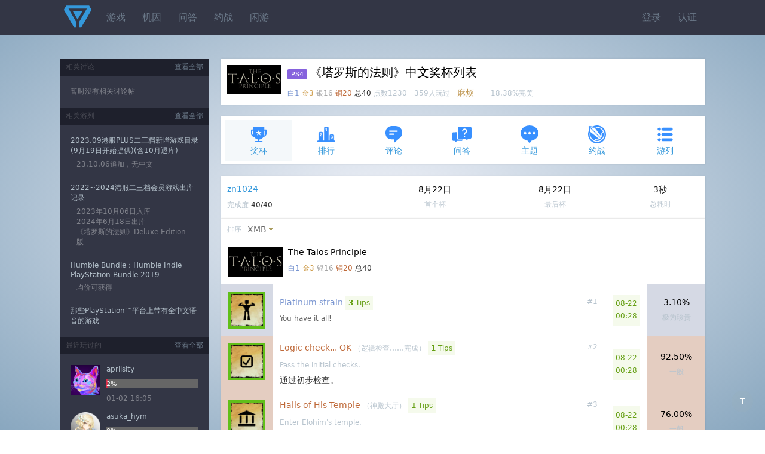

--- FILE ---
content_type: text/html;charset=utf-8
request_url: https://psnine.com/psngame/7481?psnid=zn1024
body_size: 9558
content:
<!DOCTYPE html>
<html>
<head>
<meta http-equiv="Content-Type" content="text/html; charset=UTF-8" />
<meta name="viewport" content="width=device-width, initial-scale=1.0, maximum-scale=1.0, user-scalable=0" />
<title>《塔罗斯的法则》中文奖杯列表</title>
<script src="https://psnine.com/View/afile/jquery-1.12.4.min.js"></script>
<script src="https://psnine.com/View/afile/jquery.md5.js"></script>
<script>var u = 'https://psnine.com';</script>
<link rel="stylesheet" href="https://psnine.com/View/afile/p9base100801.css" />
<link rel="stylesheet" href="https://psnine.com/View/afile/p9icon111001.css" />
<link rel="stylesheet" href="https://psnine.com/View/afile/layer111201.css" />
<script src="https://psnine.com/View/afile/p9base081704.js"></script>
<script src="https://psnine.com/View/afile/layer111201.js"></script>
<link rel="apple-touch-icon" href="https://psnine.com/View/aimage/p9.png">
</head>
<body class="bg">
<div id="outerdiv" style="position:fixed;top:0;left:0;background:rgba(0,0,0,0.7);z-index:2;width:100%;height:100%;display:none;">
    <div id="innerdiv" style="position:absolute;">
        <img id="bigimg" referrerpolicy="no-referrer" style="border:5px solid #fff;" src="" />
    </div>
</div>

<div class="header">
<div class="inner">
<a href="https://psnine.com" class="logo"></a>
<ul class="r">
<li><a href="https://psnine.com/sign/in">登录</a></li>
<li><a href="https://psnine.com/sign/auth">认证</a></li>
</ul>

<ul id="pcmenu" class="ml64">
<li><a href="https://psnine.com/psngame">游戏</a></li>
<li><a href="https://psnine.com/gene">机因</a></li>
<li><a href="https://psnine.com/qa">问答</a></li>
<li><a href="https://psnine.com/battle">约战</a></li>
<li><a href="https://psnine.com/trade">闲游</a></li>
<!--<li class="interflow interflowPc">-->
<!--<a href="javascript:void(0)">交流群</a>-->
<!--<div class="code">-->
<!--<a style="padding:0" href="http://psnine.com/gene/46151">-->
<!--<div class="qq mr10">P9用户交流QQ群</div>-->
<!--<div class="wx">微信群请先加好友</div>-->
<!--</a>-->
<!--</div>-->
<!--</li>-->
</ul>
</div>
</div>

<div class="inner mt40">
<div class="main">


<div class="box pd10" style="height: auto;overflow: hidden;">
            <img src="https://image.api.playstation.com/trophy/np/NPWR07481_00_00B9503089D2576B1628694EFF5017519556294253/BA1F14A3E4E7518A736EF2CEBB92A0313D4311B5.PNG" width="91" height="50" class="imgbgnb mr10 l h-p" alt="The Talos Principle" />
    
<h1>
<span class="pf_ps4">PS4</span>《塔罗斯的法则》中文奖杯列表</h1>
<em>
<span class="text-platinum">白1</span>
<span class="text-gold">金3</span>
<span class="text-silver">银16</span>
<span class="text-bronze">铜20</span>
<span class="text-strong">总40</span>
点数1230　359人玩过　</em><span class="text-warning">麻烦</span>　　<em>18.38%完美</em></div>



<ul class="inav">
		<li class="current"><a href="https://psnine.com/psngame/7481/trophy"><span class="icon icon-trophy" style="font-size:32px; color:#3890ff"></span>奖杯</a></li>
		<li><a href="https://psnine.com/psngame/7481/rank"><span class="icon icon-rank" style="font-size:32px; color:#3890ff"></span>排行</a></li>
		<li><a href="https://psnine.com/psngame/7481/comment"><span class="icon icon-comment" style="font-size:32px; color:#3890ff"></span>评论</a></li>
		<li><a href="https://psnine.com/psngame/7481/qa"><span class="icon icon-qa" style="font-size:32px; color:#3890ff"></span>问答</a></li>
		<li><a href="https://psnine.com/psngame/7481/topic"><span class="icon icon-topic" style="font-size:32px; color:#3890ff"></span>主题</a></li>
		<li><a href="https://psnine.com/psngame/7481/battle"><span class="icon icon-battle" style="font-size:32px; color:#3890ff"></span>约战</a></li>
		<li><a href="https://psnine.com/psngame/7481/gamelist"><span class="icon icon-gamelist" style="font-size:32px; color:#3890ff"></span>游列</a></li>
	</ul>

<div class="box">
<table cellpadding="10" cellspacing="0" border="0" width="100%">
<tr>
<td>
<p><a href="https://psnine.com/psnid/zn1024">zn1024</a></p>
<em>完成度 <span class="text-strong">40/40</span></em>
</td>
<td class="twoge">8月22日<em tips="2022年8月22日 00:28">首个杯</em></td>
<td class="twoge">8月22日<em tips="2022年8月22日 00:28">最后杯</em></td>

<!--    --><!--        <td class="twoge">--><!--<em>游玩次数</em></td>-->
<!--    -->
<td class="twoge">3秒<em>总耗时</em></td>
</tr>
</table>
</div>


<div class="box">

<ul class="dropmenu">
		<li><em>排序</em></li>
	<li class="dropdown"><a href="javascript:void(0)" class="arr-down">XMB</a>
	<ul>
		<li><a href="?psnid=zn1024&ob=trophyid&psngamelang=zh-Hans" class="current">XMB</a></li>
		<li><a href="?psnid=zn1024&ob=type&psngamelang=zh-Hans">类型</a></li>
		<li><a href="?psnid=zn1024&ob=rarity&psngamelang=zh-Hans">完美率</a></li>
		</ul>
	</li>
       	
    	</ul>
<style>
    .o_btn{
        display:inline-block;
        margin:8px -12px 5px 16px;
        padding:2px 4px;
        font-size:12px;
        outline:none;
        text-align:center;
        width:52px;
        line-height:17px;
        cursor: pointer;
        border:1px solid darkslategray;
        border-radius:15px;
    }
    .select{
        color:white;
        background-color:rgba(0,64,156,.8);
    }
</style>
<table cellpadding="12" cellspacing="0" border="0" width="100%" class="list">
			
		<tr>
		<td colspan="4">
            <!--                <img src="--><!--" width="91" height="50" class="imgbgnb l">-->
                <img src="https://image.api.playstation.com/trophy/np/NPWR07481_00_00B9503089D2576B1628694EFF5017519556294253/BA1F14A3E4E7518A736EF2CEBB92A0313D4311B5.PNG" width="91" height="50" class="imgbgnb l">
            
		<div class="ml100">
		<p>The Talos Principle</p>
		<em>
			<span class="text-platinum">白1</span>
			<span class="text-gold">金3</span>
			<span class="text-silver">银16</span>
			<span class="text-bronze">铜20</span>
			<span class="text-strong">总40</span>
		</em>
		</div>
		</td>
	</tr>
	
		<tr id="1" class="trophy">
	<td class="t1" width="54" valign="top" align="center"><a href="https://psnine.com/trophy/7481001"><img src="https://image.api.playstation.com/trophy/np/NPWR07481_00_00B9503089D2576B1628694EFF5017519556294253/5E0982CD34FD75B52DBB743B118A459788B613FB.PNG" width="54" height="54" class="imgbg earned" /></a></td>
	<td>
	<p>
		<em class="h-p r">#1</em>
		<a href="https://psnine.com/trophy/7481001" class="text-platinum">Platinum strain</a>
				<em class="alert-success pd5"><b>3</b> Tips</em>	</p>
			<em class="text-gray">You have it all!</em>
		</td>
		<td>
		<em class="lh180 alert-success pd5 r" style="text-align:center;white-space:nowrap;" tips="2022年">
				08-22<br />00:28			</em>
		</td>
		<td width="12%" class="twoge t1 h-p">
                    3.10%
            <em>
            极为珍贵            </em>
            </td>
	</tr>
			<tr id="2" class="trophy">
	<td class="t4" width="54" valign="top" align="center"><a href="https://psnine.com/trophy/7481002"><img src="https://image.api.playstation.com/trophy/np/NPWR07481_00_00B9503089D2576B1628694EFF5017519556294253/287CD94854B19DCBFFB35AFE8FE89490B153FFB5.PNG" width="54" height="54" class="imgbg earned" /></a></td>
	<td>
	<p>
		<em class="h-p r">#2</em>
		<a href="https://psnine.com/trophy/7481002" class="text-bronze">Logic check... OK</a>
		<em>（逻辑检查……完成）</em>		<em class="alert-success pd5"><b>1</b> Tips</em>	</p>
			<em>Pass the initial checks.</em>
		<div class="text-strong mt10">通过初步检查。</div>
		</td>
		<td>
		<em class="lh180 alert-success pd5 r" style="text-align:center;white-space:nowrap;" tips="2022年">
				08-22<br />00:28			</em>
		</td>
		<td width="12%" class="twoge t4 h-p">
                    92.50%
            <em>
            一般            </em>
            </td>
	</tr>
			<tr id="3" class="trophy">
	<td class="t4" width="54" valign="top" align="center"><a href="https://psnine.com/trophy/7481003"><img src="https://image.api.playstation.com/trophy/np/NPWR07481_00_00B9503089D2576B1628694EFF5017519556294253/7623EEBDF8A755D2082F1D8C35CCB46932E91DE5.PNG" width="54" height="54" class="imgbg earned" /></a></td>
	<td>
	<p>
		<em class="h-p r">#3</em>
		<a href="https://psnine.com/trophy/7481003" class="text-bronze">Halls of His Temple</a>
		<em>（神殿大厅）</em>		<em class="alert-success pd5"><b>1</b> Tips</em>	</p>
			<em>Enter Elohim's temple.</em>
		<div class="text-strong mt10">进入Elohim的神殿。</div>
		</td>
		<td>
		<em class="lh180 alert-success pd5 r" style="text-align:center;white-space:nowrap;" tips="2022年">
				08-22<br />00:28			</em>
		</td>
		<td width="12%" class="twoge t4 h-p">
                    76.00%
            <em>
            一般            </em>
            </td>
	</tr>
			<tr id="4" class="trophy">
	<td class="t4" width="54" valign="top" align="center"><a href="https://psnine.com/trophy/7481004"><img src="https://image.api.playstation.com/trophy/np/NPWR07481_00_00B9503089D2576B1628694EFF5017519556294253/E30AD1C91C07E6A1D7B1914366FBBC4D911CB817.PNG" width="54" height="54" class="imgbg earned" /></a></td>
	<td>
	<p>
		<em class="h-p r">#4</em>
		<a href="https://psnine.com/trophy/7481004" class="text-bronze">Into The Unknown</a>
		<em>（踏入未知）</em>		<em class="alert-success pd5"><b>1</b> Tips</em>	</p>
			<em>Search for other lands.</em>
		<div class="text-strong mt10">探索其他大陆。</div>
		</td>
		<td>
		<em class="lh180 alert-success pd5 r" style="text-align:center;white-space:nowrap;" tips="2022年">
				08-22<br />00:28			</em>
		</td>
		<td width="12%" class="twoge t4 h-p">
                    54.50%
            <em>
            一般            </em>
            </td>
	</tr>
			<tr id="5" class="trophy">
	<td class="t4" width="54" valign="top" align="center"><a href="https://psnine.com/trophy/7481005"><img src="https://image.api.playstation.com/trophy/np/NPWR07481_00_00B9503089D2576B1628694EFF5017519556294253/205B57E0F194C4A97E94584B67A91F8CEA86A8E1.PNG" width="54" height="54" class="imgbg earned" /></a></td>
	<td>
	<p>
		<em class="h-p r">#5</em>
		<a href="https://psnine.com/trophy/7481005" class="text-bronze">Make Connections</a>
		<em>（建立连接）</em>		<em class="alert-success pd5"><b>1</b> Tips</em>	</p>
			<em>Use the connectors to win a prize!</em>
		<div class="text-strong mt10">使用连接器赢得奖赏！</div>
		</td>
		<td>
		<em class="lh180 alert-success pd5 r" style="text-align:center;white-space:nowrap;" tips="2022年">
				08-22<br />00:28			</em>
		</td>
		<td width="12%" class="twoge t4 h-p">
                    54.30%
            <em>
            一般            </em>
            </td>
	</tr>
			<tr id="6" class="trophy">
	<td class="t4" width="54" valign="top" align="center"><a href="https://psnine.com/trophy/7481006"><img src="https://image.api.playstation.com/trophy/np/NPWR07481_00_00B9503089D2576B1628694EFF5017519556294253/1A6198E888E7D3D3BFCB11CA87F93691C9D2B091.PNG" width="54" height="54" class="imgbg earned" /></a></td>
	<td>
	<p>
		<em class="h-p r">#6</em>
		<a href="https://psnine.com/trophy/7481006" class="text-bronze">Not a Cube</a>
		<em>（不是方块）</em>		<em class="alert-success pd5"><b>1</b> Tips</em>	</p>
			<em>...but let's be honest, it works the same.</em>
		<div class="text-strong mt10">……但说实话，用处也差不多。</div>
		</td>
		<td>
		<em class="lh180 alert-success pd5 r" style="text-align:center;white-space:nowrap;" tips="2022年">
				08-22<br />00:28			</em>
		</td>
		<td width="12%" class="twoge t4 h-p">
                    50.80%
            <em>
            一般            </em>
            </td>
	</tr>
			<tr id="7" class="trophy">
	<td class="t4" width="54" valign="top" align="center"><a href="https://psnine.com/trophy/7481007"><img src="https://image.api.playstation.com/trophy/np/NPWR07481_00_00B9503089D2576B1628694EFF5017519556294253/4EDBDD298C12BF52D1067FEAE7BFC7B8DFFA23A4.PNG" width="54" height="54" class="imgbg earned" /></a></td>
	<td>
	<p>
		<em class="h-p r">#7</em>
		<a href="https://psnine.com/trophy/7481007" class="text-bronze">Sigils Are Not Enough</a>
		<em>（魔符还不够）</em>		<em class="alert-success pd5"><b>1</b> Tips</em>	</p>
			<em>Pick up a star.</em>
		<div class="text-strong mt10">收集一个星星。</div>
		</td>
		<td>
		<em class="lh180 alert-success pd5 r" style="text-align:center;white-space:nowrap;" tips="2022年">
				08-22<br />00:28			</em>
		</td>
		<td width="12%" class="twoge t4 h-p">
                    59.00%
            <em>
            一般            </em>
            </td>
	</tr>
			<tr id="8" class="trophy">
	<td class="t4" width="54" valign="top" align="center"><a href="https://psnine.com/trophy/7481008"><img src="https://image.api.playstation.com/trophy/np/NPWR07481_00_00B9503089D2576B1628694EFF5017519556294253/3E136A36D95ED76703F37545CB538A3F2CD0EAB8.PNG" width="54" height="54" class="imgbg earned" /></a></td>
	<td>
	<p>
		<em class="h-p r">#8</em>
		<a href="https://psnine.com/trophy/7481008" class="text-bronze">Off The Radar</a>
				<em class="alert-success pd5"><b>1</b> Tips</em>	</p>
			<em class="text-gray">A little curiosity never killed the cat.</em>
		</td>
		<td>
		<em class="lh180 alert-success pd5 r" style="text-align:center;white-space:nowrap;" tips="2022年">
				08-22<br />00:28			</em>
		</td>
		<td width="12%" class="twoge t4 h-p">
                    36.80%
            <em>
            珍贵            </em>
            </td>
	</tr>
			<tr id="9" class="trophy">
	<td class="t4" width="54" valign="top" align="center"><a href="https://psnine.com/trophy/7481009"><img src="https://image.api.playstation.com/trophy/np/NPWR07481_00_00B9503089D2576B1628694EFF5017519556294253/9AA103BB988F65D70EFC92CC3FBA23E50F9CF3E7.PNG" width="54" height="54" class="imgbg earned" /></a></td>
	<td>
	<p>
		<em class="h-p r">#9</em>
		<a href="https://psnine.com/trophy/7481009" class="text-bronze">Extreme Persistence Detected</a>
		<em>（极端持久性检测）</em>		<em class="alert-success pd5"><b>3</b> Tips</em>	</p>
			<em>Try, fail, try again, fail again, eventually succeed.</em>
		<div class="text-strong mt10">尝试，失败，再尝试，再失败，直到成功。</div>
		</td>
		<td>
		<em class="lh180 alert-success pd5 r" style="text-align:center;white-space:nowrap;" tips="2022年">
				08-22<br />00:28			</em>
		</td>
		<td width="12%" class="twoge t4 h-p">
                    38.40%
            <em>
            珍贵            </em>
            </td>
	</tr>
			<tr id="10" class="trophy">
	<td class="t4" width="54" valign="top" align="center"><a href="https://psnine.com/trophy/7481010"><img src="https://image.api.playstation.com/trophy/np/NPWR07481_00_00B9503089D2576B1628694EFF5017519556294253/275C03BDBAD3C29579D97240FFE71EB033226AC8.PNG" width="54" height="54" class="imgbg earned" /></a></td>
	<td>
	<p>
		<em class="h-p r">#10</em>
		<a href="https://psnine.com/trophy/7481010" class="text-bronze">Know Your Limits</a>
		<em>（知我极限）</em>		<em class="alert-success pd5"><b>1</b> Tips</em>	</p>
			<em>Accept Elohim's wisdom.</em>
		<div class="text-strong mt10">接受Elohim的忠告。</div>
		</td>
		<td>
		<em class="lh180 alert-success pd5 r" style="text-align:center;white-space:nowrap;" tips="2022年">
				08-22<br />00:28			</em>
		</td>
		<td width="12%" class="twoge t4 h-p">
                    30.70%
            <em>
            珍贵            </em>
            </td>
	</tr>
			<tr id="11" class="trophy">
	<td class="t4" width="54" valign="top" align="center"><a href="https://psnine.com/trophy/7481011"><img src="https://image.api.playstation.com/trophy/np/NPWR07481_00_00B9503089D2576B1628694EFF5017519556294253/0C962A5695D374F2852C1238C256954B40F85068.PNG" width="54" height="54" class="imgbg earned" /></a></td>
	<td>
	<p>
		<em class="h-p r">#11</em>
		<a href="https://psnine.com/trophy/7481011" class="text-bronze">The Land of Death</a>
		<em>（死亡之地）</em>		<em class="alert-success pd5"><b>1</b> Tips</em>	</p>
			<em>Run the sand through your robot hands.</em>
		<div class="text-strong mt10">让轻沙穿过机器人的手臂。</div>
		</td>
		<td>
		<em class="lh180 alert-success pd5 r" style="text-align:center;white-space:nowrap;" tips="2022年">
				08-22<br />00:28			</em>
		</td>
		<td width="12%" class="twoge t4 h-p">
                    44.00%
            <em>
            珍贵            </em>
            </td>
	</tr>
			<tr id="12" class="trophy">
	<td class="t3" width="54" valign="top" align="center"><a href="https://psnine.com/trophy/7481012"><img src="https://image.api.playstation.com/trophy/np/NPWR07481_00_00B9503089D2576B1628694EFF5017519556294253/8BC84BA07CE52A08F3DE556EFE8B111A87D8B622.PNG" width="54" height="54" class="imgbg earned" /></a></td>
	<td>
	<p>
		<em class="h-p r">#12</em>
		<a href="https://psnine.com/trophy/7481012" class="text-silver">Leave Your Mark</a>
		<em>（留下痕迹）</em>		<em class="alert-success pd5"><b>1</b> Tips</em>	</p>
			<em>Tell the others what you think.</em>
		<div class="text-strong mt10">告诉其他人你的想法。</div>
		</td>
		<td>
		<em class="lh180 alert-success pd5 r" style="text-align:center;white-space:nowrap;" tips="2022年">
				08-22<br />00:28			</em>
		</td>
		<td width="12%" class="twoge t3 h-p">
                    30.90%
            <em>
            珍贵            </em>
            </td>
	</tr>
			<tr id="13" class="trophy">
	<td class="t4" width="54" valign="top" align="center"><a href="https://psnine.com/trophy/7481013"><img src="https://image.api.playstation.com/trophy/np/NPWR07481_00_00B9503089D2576B1628694EFF5017519556294253/E4EEA877E789D7BD12CCC92D48B4120E32A44738.PNG" width="54" height="54" class="imgbg earned" /></a></td>
	<td>
	<p>
		<em class="h-p r">#13</em>
		<a href="https://psnine.com/trophy/7481013" class="text-bronze">Uplifted</a>
		<em>（飞升）</em>		<em class="alert-success pd5"><b>1</b> Tips</em>	</p>
			<em>Use the power of air to your advantage.</em>
		<div class="text-strong mt10">在解谜中利用空气之力。</div>
		</td>
		<td>
		<em class="lh180 alert-success pd5 r" style="text-align:center;white-space:nowrap;" tips="2022年">
				08-22<br />00:28			</em>
		</td>
		<td width="12%" class="twoge t4 h-p">
                    38.70%
            <em>
            珍贵            </em>
            </td>
	</tr>
			<tr id="14" class="trophy">
	<td class="t3" width="54" valign="top" align="center"><a href="https://psnine.com/trophy/7481014"><img src="https://image.api.playstation.com/trophy/np/NPWR07481_00_00B9503089D2576B1628694EFF5017519556294253/C1F93CC2675A9623A5AF0D3206BB8207D3880EAB.PNG" width="54" height="54" class="imgbg earned" /></a></td>
	<td>
	<p>
		<em class="h-p r">#14</em>
		<a href="https://psnine.com/trophy/7481014" class="text-silver">The Land of Faith</a>
		<em>（命运之地）</em>		<em class="alert-success pd5"><b>1</b> Tips</em>	</p>
			<em>Enter the Land of Faith.</em>
		<div class="text-strong mt10">进入命运之地。</div>
		</td>
		<td>
		<em class="lh180 alert-success pd5 r" style="text-align:center;white-space:nowrap;" tips="2022年">
				08-22<br />00:28			</em>
		</td>
		<td width="12%" class="twoge t3 h-p">
                    30.70%
            <em>
            珍贵            </em>
            </td>
	</tr>
			<tr id="15" class="trophy">
	<td class="t4" width="54" valign="top" align="center"><a href="https://psnine.com/trophy/7481015"><img src="https://image.api.playstation.com/trophy/np/NPWR07481_00_00B9503089D2576B1628694EFF5017519556294253/36570FC4221BF6CD3354749CD37D3028F8970102.PNG" width="54" height="54" class="imgbg earned" /></a></td>
	<td>
	<p>
		<em class="h-p r">#15</em>
		<a href="https://psnine.com/trophy/7481015" class="text-bronze">Break Down Barriers</a>
		<em>（打破壁垒）</em>		<em class="alert-success pd5"><b>1</b> Tips</em>	</p>
			<em>That's what axes are for!</em>
		<div class="text-strong mt10">斧子就是干这个的！</div>
		</td>
		<td>
		<em class="lh180 alert-success pd5 r" style="text-align:center;white-space:nowrap;" tips="2022年">
				08-22<br />00:28			</em>
		</td>
		<td width="12%" class="twoge t4 h-p">
                    29.00%
            <em>
            珍贵            </em>
            </td>
	</tr>
			<tr id="16" class="trophy">
	<td class="t3" width="54" valign="top" align="center"><a href="https://psnine.com/trophy/7481016"><img src="https://image.api.playstation.com/trophy/np/NPWR07481_00_00B9503089D2576B1628694EFF5017519556294253/4111B92FADFD3D43A4D0A973BA43BB0AC0988EC8.PNG" width="54" height="54" class="imgbg earned" /></a></td>
	<td>
	<p>
		<em class="h-p r">#16</em>
		<a href="https://psnine.com/trophy/7481016" class="text-silver">Sacred Grounds</a>
		<em>（圣地）</em>		<em class="alert-success pd5"><b>1</b> Tips</em>	</p>
			<em>Find a Messenger's abode.</em>
		<div class="text-strong mt10">发现信使的居所。</div>
		</td>
		<td>
		<em class="lh180 alert-success pd5 r" style="text-align:center;white-space:nowrap;" tips="2022年">
				08-22<br />00:28			</em>
		</td>
		<td width="12%" class="twoge t3 h-p">
                    27.70%
            <em>
            珍贵            </em>
            </td>
	</tr>
			<tr id="17" class="trophy">
	<td class="t4" width="54" valign="top" align="center"><a href="https://psnine.com/trophy/7481017"><img src="https://image.api.playstation.com/trophy/np/NPWR07481_00_00B9503089D2576B1628694EFF5017519556294253/AA4971FC2AF42DF0432B8A4DD642FAFDD0545281.PNG" width="54" height="54" class="imgbg earned" /></a></td>
	<td>
	<p>
		<em class="h-p r">#17</em>
		<a href="https://psnine.com/trophy/7481017" class="text-bronze">Help From Above</a>
		<em>（天赐之助）</em>		<em class="alert-success pd5"><b>1</b> Tips</em>	</p>
			<em>Receive guidance from Elohim's messengers.</em>
		<div class="text-strong mt10">接受埃洛姆的信使的指引</div>
		</td>
		<td>
		<em class="lh180 alert-success pd5 r" style="text-align:center;white-space:nowrap;" tips="2022年">
				08-22<br />00:28			</em>
		</td>
		<td width="12%" class="twoge t4 h-p">
                    13.60%
            <em>
            非常珍贵            </em>
            </td>
	</tr>
			<tr id="18" class="trophy">
	<td class="t4" width="54" valign="top" align="center"><a href="https://psnine.com/trophy/7481018"><img src="https://image.api.playstation.com/trophy/np/NPWR07481_00_00B9503089D2576B1628694EFF5017519556294253/5D6E75322DD48CEDE010E86C09EEA2497244A330.PNG" width="54" height="54" class="imgbg earned" /></a></td>
	<td>
	<p>
		<em class="h-p r">#18</em>
		<a href="https://psnine.com/trophy/7481018" class="text-bronze">See Double</a>
		<em>（好事成双）</em>		<em class="alert-success pd5"><b>1</b> Tips</em>	</p>
			<em>Successfully engage in co-op mode with yourself.</em>
		<div class="text-strong mt10">成功开启与你自己的合作模式。</div>
		</td>
		<td>
		<em class="lh180 alert-success pd5 r" style="text-align:center;white-space:nowrap;" tips="2022年">
				08-22<br />00:28			</em>
		</td>
		<td width="12%" class="twoge t4 h-p">
                    35.50%
            <em>
            珍贵            </em>
            </td>
	</tr>
			<tr id="19" class="trophy">
	<td class="t4" width="54" valign="top" align="center"><a href="https://psnine.com/trophy/7481019"><img src="https://image.api.playstation.com/trophy/np/NPWR07481_00_00B9503089D2576B1628694EFF5017519556294253/7B9E183CEB23398D3AAF4A1027E3CDFC8DE31563.PNG" width="54" height="54" class="imgbg earned" /></a></td>
	<td>
	<p>
		<em class="h-p r">#19</em>
		<a href="https://psnine.com/trophy/7481019" class="text-bronze">On Top of Things</a>
					</p>
			<em class="text-gray">Stand on your own two shoulders.</em>
		</td>
		<td>
		<em class="lh180 alert-success pd5 r" style="text-align:center;white-space:nowrap;" tips="2022年">
				08-22<br />00:28			</em>
		</td>
		<td width="12%" class="twoge t4 h-p">
                    25.90%
            <em>
            珍贵            </em>
            </td>
	</tr>
			<tr id="20" class="trophy">
	<td class="t3" width="54" valign="top" align="center"><a href="https://psnine.com/trophy/7481020"><img src="https://image.api.playstation.com/trophy/np/NPWR07481_00_00B9503089D2576B1628694EFF5017519556294253/8BBB32AE2A3CB764C6DEF83CD36D925D680774BE.PNG" width="54" height="54" class="imgbg earned" /></a></td>
	<td>
	<p>
		<em class="h-p r">#20</em>
		<a href="https://psnine.com/trophy/7481020" class="text-silver">Split Personality</a>
		<em>（人格分裂）</em>		<em class="alert-success pd5"><b>1</b> Tips</em>	</p>
			<em>Communicate with your double.</em>
		<div class="text-strong mt10">与你的替身建立通信。</div>
		</td>
		<td>
		<em class="lh180 alert-success pd5 r" style="text-align:center;white-space:nowrap;" tips="2022年">
				08-22<br />00:28			</em>
		</td>
		<td width="12%" class="twoge t3 h-p">
                    5.10%
            <em>
            非常珍贵            </em>
            </td>
	</tr>
			<tr id="21" class="trophy">
	<td class="t3" width="54" valign="top" align="center"><a href="https://psnine.com/trophy/7481021"><img src="https://image.api.playstation.com/trophy/np/NPWR07481_00_00B9503089D2576B1628694EFF5017519556294253/B84EB709D762E27ABDCC94323C9E60285EFF36B0.PNG" width="54" height="54" class="imgbg earned" /></a></td>
	<td>
	<p>
		<em class="h-p r">#21</em>
		<a href="https://psnine.com/trophy/7481021" class="text-silver">Transgression</a>
					</p>
			<em class="text-gray">Don't just peek. Do it.</em>
		</td>
		<td>
		<em class="lh180 alert-success pd5 r" style="text-align:center;white-space:nowrap;" tips="2022年">
				08-22<br />00:28			</em>
		</td>
		<td width="12%" class="twoge t3 h-p">
                    25.90%
            <em>
            珍贵            </em>
            </td>
	</tr>
			<tr id="22" class="trophy">
	<td class="t4" width="54" valign="top" align="center"><a href="https://psnine.com/trophy/7481022"><img src="https://image.api.playstation.com/trophy/np/NPWR07481_00_00B9503089D2576B1628694EFF5017519556294253/5A3D6E6CA1EB656EDC6C7DDD7808797DC055157C.PNG" width="54" height="54" class="imgbg earned" /></a></td>
	<td>
	<p>
		<em class="h-p r">#22</em>
		<a href="https://psnine.com/trophy/7481022" class="text-bronze">Deal With The Deceiver</a>
				<em class="alert-success pd5"><b>1</b> Tips</em>	</p>
			<em class="text-gray">Strike a deal.</em>
		</td>
		<td>
		<em class="lh180 alert-success pd5 r" style="text-align:center;white-space:nowrap;" tips="2022年">
				08-22<br />00:28			</em>
		</td>
		<td width="12%" class="twoge t4 h-p">
                    6.80%
            <em>
            非常珍贵            </em>
            </td>
	</tr>
			<tr id="23" class="trophy">
	<td class="t4" width="54" valign="top" align="center"><a href="https://psnine.com/trophy/7481023"><img src="https://image.api.playstation.com/trophy/np/NPWR07481_00_00B9503089D2576B1628694EFF5017519556294253/68CD8B418CCB2D64A8F311FAB7B4DA61C67D3829.PNG" width="54" height="54" class="imgbg earned" /></a></td>
	<td>
	<p>
		<em class="h-p r">#23</em>
		<a href="https://psnine.com/trophy/7481023" class="text-bronze">Hedging My Bets</a>
					</p>
			<em class="text-gray">Do as you're told (for now).</em>
		</td>
		<td>
		<em class="lh180 alert-success pd5 r" style="text-align:center;white-space:nowrap;" tips="2022年">
				08-22<br />00:28			</em>
		</td>
		<td width="12%" class="twoge t4 h-p">
                    10.10%
            <em>
            非常珍贵            </em>
            </td>
	</tr>
			<tr id="24" class="trophy">
	<td class="t3" width="54" valign="top" align="center"><a href="https://psnine.com/trophy/7481024"><img src="https://image.api.playstation.com/trophy/np/NPWR07481_00_00B9503089D2576B1628694EFF5017519556294253/BED4B5B8C0EA1A857EAD0AF7E9A70AFD2AFD1370.PNG" width="54" height="54" class="imgbg earned" /></a></td>
	<td>
	<p>
		<em class="h-p r">#24</em>
		<a href="https://psnine.com/trophy/7481024" class="text-silver">Solipsist</a>
				<em class="alert-success pd5"><b>1</b> Tips</em>	</p>
			<em class="text-gray">Get everything on your own.</em>
		</td>
		<td>
		<em class="lh180 alert-success pd5 r" style="text-align:center;white-space:nowrap;" tips="2022年">
				08-22<br />00:28			</em>
		</td>
		<td width="12%" class="twoge t3 h-p">
                    14.10%
            <em>
            非常珍贵            </em>
            </td>
	</tr>
			<tr id="25" class="trophy">
	<td class="t3" width="54" valign="top" align="center"><a href="https://psnine.com/trophy/7481025"><img src="https://image.api.playstation.com/trophy/np/NPWR07481_00_00B9503089D2576B1628694EFF5017519556294253/CD2C305AF1B8319858F8C6455E2891CC072DAC28.PNG" width="54" height="54" class="imgbg earned" /></a></td>
	<td>
	<p>
		<em class="h-p r">#25</em>
		<a href="https://psnine.com/trophy/7481025" class="text-silver">QR Reader</a>
				<em class="alert-success pd5"><b>2</b> Tips</em>	</p>
			<em class="text-gray">See what the others have to say.</em>
		</td>
		<td>
		<em class="lh180 alert-success pd5 r" style="text-align:center;white-space:nowrap;" tips="2022年">
				08-22<br />00:28			</em>
		</td>
		<td width="12%" class="twoge t3 h-p">
                    16.60%
            <em>
            珍贵            </em>
            </td>
	</tr>
			<tr id="26" class="trophy">
	<td class="t3" width="54" valign="top" align="center"><a href="https://psnine.com/trophy/7481026"><img src="https://image.api.playstation.com/trophy/np/NPWR07481_00_00B9503089D2576B1628694EFF5017519556294253/FB370974F03FE46AEE5E6C0B53A01230900B6532.PNG" width="54" height="54" class="imgbg earned" /></a></td>
	<td>
	<p>
		<em class="h-p r">#26</em>
		<a href="https://psnine.com/trophy/7481026" class="text-silver">Press The Serpent</a>
				<em class="alert-success pd5"><b>1</b> Tips</em>	</p>
			<em class="text-gray">Expose the flaws in the code.</em>
		</td>
		<td>
		<em class="lh180 alert-success pd5 r" style="text-align:center;white-space:nowrap;" tips="2022年">
				08-22<br />00:28			</em>
		</td>
		<td width="12%" class="twoge t3 h-p">
                    12.10%
            <em>
            非常珍贵            </em>
            </td>
	</tr>
			<tr id="27" class="trophy">
	<td class="t3" width="54" valign="top" align="center"><a href="https://psnine.com/trophy/7481027"><img src="https://image.api.playstation.com/trophy/np/NPWR07481_00_00B9503089D2576B1628694EFF5017519556294253/C281158FEAAE0E656586AB1DD4B9B2CBA4F7A574.PNG" width="54" height="54" class="imgbg earned" /></a></td>
	<td>
	<p>
		<em class="h-p r">#27</em>
		<a href="https://psnine.com/trophy/7481027" class="text-silver">Silence The Serpent</a>
				<em class="alert-success pd5"><b>1</b> Tips</em>	</p>
			<em class="text-gray">Do not allow the serpent to fill you with doubt.</em>
		</td>
		<td>
		<em class="lh180 alert-success pd5 r" style="text-align:center;white-space:nowrap;" tips="2022年">
				08-22<br />00:28			</em>
		</td>
		<td width="12%" class="twoge t3 h-p">
                    6.30%
            <em>
            非常珍贵            </em>
            </td>
	</tr>
			<tr id="28" class="trophy">
	<td class="t3" width="54" valign="top" align="center"><a href="https://psnine.com/trophy/7481028"><img src="https://image.api.playstation.com/trophy/np/NPWR07481_00_00B9503089D2576B1628694EFF5017519556294253/F20F9688CBBB756BE32A10E2C2B73273E45AFA6E.PNG" width="54" height="54" class="imgbg earned" /></a></td>
	<td>
	<p>
		<em class="h-p r">#28</em>
		<a href="https://psnine.com/trophy/7481028" class="text-silver">Eternal Life</a>
				<em class="alert-success pd5"><b>1</b> Tips</em>	</p>
			<em class="text-gray">It's not for everyone!</em>
		</td>
		<td>
		<em class="lh180 alert-success pd5 r" style="text-align:center;white-space:nowrap;" tips="2022年">
				08-22<br />00:28			</em>
		</td>
		<td width="12%" class="twoge t3 h-p">
                    15.00%
            <em>
            非常珍贵            </em>
            </td>
	</tr>
			<tr id="29" class="trophy">
	<td class="t4" width="54" valign="top" align="center"><a href="https://psnine.com/trophy/7481029"><img src="https://image.api.playstation.com/trophy/np/NPWR07481_00_00B9503089D2576B1628694EFF5017519556294253/CA24407F5075D38B9C7DF183DC5562D2FA469B38.PNG" width="54" height="54" class="imgbg earned" /></a></td>
	<td>
	<p>
		<em class="h-p r">#29</em>
		<a href="https://psnine.com/trophy/7481029" class="text-bronze">Last Stable Version</a>
					</p>
			<em class="text-gray">Restore a backup version of yourself.</em>
		</td>
		<td>
		<em class="lh180 alert-success pd5 r" style="text-align:center;white-space:nowrap;" tips="2022年">
				08-22<br />00:28			</em>
		</td>
		<td width="12%" class="twoge t4 h-p">
                    15.20%
            <em>
            珍贵            </em>
            </td>
	</tr>
			<tr id="30" class="trophy">
	<td class="t3" width="54" valign="top" align="center"><a href="https://psnine.com/trophy/7481030"><img src="https://image.api.playstation.com/trophy/np/NPWR07481_00_00B9503089D2576B1628694EFF5017519556294253/6C7EEAED17BCB82633B3218633C226758AF2DED8.PNG" width="54" height="54" class="imgbg earned" /></a></td>
	<td>
	<p>
		<em class="h-p r">#30</em>
		<a href="https://psnine.com/trophy/7481030" class="text-silver">On The Edge</a>
					</p>
			<em class="text-gray">Reach the top.</em>
		</td>
		<td>
		<em class="lh180 alert-success pd5 r" style="text-align:center;white-space:nowrap;" tips="2022年">
				08-22<br />00:28			</em>
		</td>
		<td width="12%" class="twoge t3 h-p">
                    17.80%
            <em>
            珍贵            </em>
            </td>
	</tr>
			<tr id="31" class="trophy">
	<td class="t3" width="54" valign="top" align="center"><a href="https://psnine.com/trophy/7481031"><img src="https://image.api.playstation.com/trophy/np/NPWR07481_00_00B9503089D2576B1628694EFF5017519556294253/C811B37AE6FD2B2252F17D31B39830A5582C0815.PNG" width="54" height="54" class="imgbg earned" /></a></td>
	<td>
	<p>
		<em class="h-p r">#31</em>
		<a href="https://psnine.com/trophy/7481031" class="text-silver">Changed My Mind.</a>
					</p>
			<em class="text-gray">It is never too late to accept Elohim's forgiveness.</em>
		</td>
		<td>
		<em class="lh180 alert-success pd5 r" style="text-align:center;white-space:nowrap;" tips="2022年">
				08-22<br />00:28			</em>
		</td>
		<td width="12%" class="twoge t3 h-p">
                    6.10%
            <em>
            非常珍贵            </em>
            </td>
	</tr>
			<tr id="32" class="trophy">
	<td class="t2" width="54" valign="top" align="center"><a href="https://psnine.com/trophy/7481032"><img src="https://image.api.playstation.com/trophy/np/NPWR07481_00_00B9503089D2576B1628694EFF5017519556294253/CE3DECF30C7234D8D1266285450320E0824AC44F.PNG" width="54" height="54" class="imgbg earned" /></a></td>
	<td>
	<p>
		<em class="h-p r">#32</em>
		<a href="https://psnine.com/trophy/7481032" class="text-gold">Free Will</a>
					</p>
			<em class="text-gray">Bring the end of your generations.</em>
		</td>
		<td>
		<em class="lh180 alert-success pd5 r" style="text-align:center;white-space:nowrap;" tips="2022年">
				08-22<br />00:28			</em>
		</td>
		<td width="12%" class="twoge t2 h-p">
                    16.90%
            <em>
            珍贵            </em>
            </td>
	</tr>
			<tr id="33" class="trophy">
	<td class="t3" width="54" valign="top" align="center"><a href="https://psnine.com/trophy/7481033"><img src="https://image.api.playstation.com/trophy/np/NPWR07481_00_00B9503089D2576B1628694EFF5017519556294253/D2743F38785E59AA13308C4891103CD73867224F.PNG" width="54" height="54" class="imgbg earned" /></a></td>
	<td>
	<p>
		<em class="h-p r">#33</em>
		<a href="https://psnine.com/trophy/7481033" class="text-silver">Take It With You</a>
				<em class="alert-success pd5"><b>1</b> Tips</em>	</p>
			<em class="text-gray">Internalise the voice of doubt.</em>
		</td>
		<td>
		<em class="lh180 alert-success pd5 r" style="text-align:center;white-space:nowrap;" tips="2022年">
				08-22<br />00:28			</em>
		</td>
		<td width="12%" class="twoge t3 h-p">
                    6.30%
            <em>
            非常珍贵            </em>
            </td>
	</tr>
			<tr id="34" class="trophy">
	<td class="t3" width="54" valign="top" align="center"><a href="https://psnine.com/trophy/7481034"><img src="https://image.api.playstation.com/trophy/np/NPWR07481_00_00B9503089D2576B1628694EFF5017519556294253/7A5DD2BD1B3F26FC18B72701A824389AF0FCB735.PNG" width="54" height="54" class="imgbg earned" /></a></td>
	<td>
	<p>
		<em class="h-p r">#34</em>
		<a href="https://psnine.com/trophy/7481034" class="text-silver">Thorough Researcher</a>
				<em class="alert-success pd5"><b>2</b> Tips</em>	</p>
			<em class="text-gray">Collect all pieces of written information.</em>
		</td>
		<td>
		<em class="lh180 alert-success pd5 r" style="text-align:center;white-space:nowrap;" tips="2022年">
				08-22<br />00:28			</em>
		</td>
		<td width="12%" class="twoge t3 h-p">
                    4.80%
            <em>
            极为珍贵            </em>
            </td>
	</tr>
			<tr id="35" class="trophy">
	<td class="t3" width="54" valign="top" align="center"><a href="https://psnine.com/trophy/7481035"><img src="https://image.api.playstation.com/trophy/np/NPWR07481_00_00B9503089D2576B1628694EFF5017519556294253/245643F21E234BA119E936F95446414B46290E17.PNG" width="54" height="54" class="imgbg earned" /></a></td>
	<td>
	<p>
		<em class="h-p r">#35</em>
		<a href="https://psnine.com/trophy/7481035" class="text-silver">A Good Listener</a>
				<em class="alert-success pd5"><b>1</b> Tips</em>	</p>
			<em class="text-gray">Listen to all she has to say.</em>
		</td>
		<td>
		<em class="lh180 alert-success pd5 r" style="text-align:center;white-space:nowrap;" tips="2022年">
				08-22<br />00:28			</em>
		</td>
		<td width="12%" class="twoge t3 h-p">
                    7.40%
            <em>
            非常珍贵            </em>
            </td>
	</tr>
			<tr id="36" class="trophy">
	<td class="t2" width="54" valign="top" align="center"><a href="https://psnine.com/trophy/7481036"><img src="https://image.api.playstation.com/trophy/np/NPWR07481_00_00B9503089D2576B1628694EFF5017519556294253/A8BD3276B3CF2C8F39D392BAD45AC0CC8BCE5A38.PNG" width="54" height="54" class="imgbg earned" /></a></td>
	<td>
	<p>
		<em class="h-p r">#36</em>
		<a href="https://psnine.com/trophy/7481036" class="text-gold">Blessed Messenger</a>
					</p>
			<em class="text-gray">Solve every mystery in every land, that you might aid those who walk in your footsteps.</em>
		</td>
		<td>
		<em class="lh180 alert-success pd5 r" style="text-align:center;white-space:nowrap;" tips="2022年">
				08-22<br />00:28			</em>
		</td>
		<td width="12%" class="twoge t2 h-p">
                    8.70%
            <em>
            非常珍贵            </em>
            </td>
	</tr>
			<tr id="37" class="trophy">
	<td class="t4" width="54" valign="top" align="center"><a href="https://psnine.com/trophy/7481037"><img src="https://image.api.playstation.com/trophy/np/NPWR07481_00_00B9503089D2576B1628694EFF5017519556294253/F116E4ECDF3E19272E5C4CEF985177F2E07C8947.PNG" width="54" height="54" class="imgbg earned" /></a></td>
	<td>
	<p>
		<em class="h-p r">#37</em>
		<a href="https://psnine.com/trophy/7481037" class="text-bronze">Welcome to Gehenna</a>
					</p>
			<em class="text-gray">Get your user profile.</em>
		</td>
		<td>
		<em class="lh180 alert-success pd5 r" style="text-align:center;white-space:nowrap;" tips="2022年">
				08-22<br />00:28			</em>
		</td>
		<td width="12%" class="twoge t4 h-p">
                    17.60%
            <em>
            珍贵            </em>
            </td>
	</tr>
			<tr id="38" class="trophy">
	<td class="t4" width="54" valign="top" align="center"><a href="https://psnine.com/trophy/7481038"><img src="https://image.api.playstation.com/trophy/np/NPWR07481_00_00B9503089D2576B1628694EFF5017519556294253/513D05025820D7081331959D958E41B5E9D0BBD8.PNG" width="54" height="54" class="imgbg earned" /></a></td>
	<td>
	<p>
		<em class="h-p r">#38</em>
		<a href="https://psnine.com/trophy/7481038" class="text-bronze">First!</a>
					</p>
			<em class="text-gray">Free Garrett.</em>
		</td>
		<td>
		<em class="lh180 alert-success pd5 r" style="text-align:center;white-space:nowrap;" tips="2022年">
				08-22<br />00:28			</em>
		</td>
		<td width="12%" class="twoge t4 h-p">
                    13.70%
            <em>
            非常珍贵            </em>
            </td>
	</tr>
			<tr id="39" class="trophy">
	<td class="t3" width="54" valign="top" align="center"><a href="https://psnine.com/trophy/7481039"><img src="https://image.api.playstation.com/trophy/np/NPWR07481_00_00B9503089D2576B1628694EFF5017519556294253/5F996BE19527AAE877BB1459B85C23BC5F259C51.PNG" width="54" height="54" class="imgbg earned" /></a></td>
	<td>
	<p>
		<em class="h-p r">#39</em>
		<a href="https://psnine.com/trophy/7481039" class="text-silver">Ascension</a>
					</p>
			<em class="text-gray">Initiate the ascension process.</em>
		</td>
		<td>
		<em class="lh180 alert-success pd5 r" style="text-align:center;white-space:nowrap;" tips="2022年">
				08-22<br />00:28			</em>
		</td>
		<td width="12%" class="twoge t3 h-p">
                    7.40%
            <em>
            非常珍贵            </em>
            </td>
	</tr>
			<tr id="40" class="trophy">
	<td class="t2" width="54" valign="top" align="center"><a href="https://psnine.com/trophy/7481040"><img src="https://image.api.playstation.com/trophy/np/NPWR07481_00_00B9503089D2576B1628694EFF5017519556294253/32E08FC9C3942B43F7DCD668DA6E91BB75957421.PNG" width="54" height="54" class="imgbg earned" /></a></td>
	<td>
	<p>
		<em class="h-p r">#40</em>
		<a href="https://psnine.com/trophy/7481040" class="text-gold">Free Admin</a>
				<em class="alert-success pd5"><b>2</b> Tips</em>	</p>
			<em class="text-gray">Rescue Admin from his prison cell.</em>
		</td>
		<td>
		<em class="lh180 alert-success pd5 r" style="text-align:center;white-space:nowrap;" tips="2022年">
				08-22<br />00:28			</em>
		</td>
		<td width="12%" class="twoge t2 h-p">
                    5.50%
            <em>
            非常珍贵            </em>
            </td>
	</tr>
	</table>
        <div class="pd10"><div class="none un_get" style="display: none">暂未获得任何奖杯</div></div>

</div>

</div>
<div class="side">
	    	<div class="hd3"><a href="https://psnine.com/psngame/7481/topic">查看全部</a>相关讨论</div>
	<ul class="darklist pd10">
			<li>暂时没有相关讨论帖</li>
		</ul>

	<div class="hd3"><a href="https://psnine.com/psngame/7481/gamelist">查看全部</a>相关游列</div>
	<ul class="darklist pd10">
						<li>
			<a href="https://psnine.com/topic/37534">2023.09港服PLUS二三档新增游戏目录(9月19日开始提供)(含10月退库)</a>
			<div style="padding:6px 10px;word-break:break-all;">23.10.06追加，无中文</div>			</li>
					<li>
			<a href="https://psnine.com/topic/37335">2022~2024港服二三档会员游戏出库记录</a>
			<div style="padding:6px 10px;word-break:break-all;">2023年10月06日入库<br />2024年6月18日出库<br />《塔罗斯的法则》Deluxe Edition版</div>			</li>
					<li>
			<a href="https://psnine.com/topic/34467">Humble Bundle：Humble Indie PlayStation Bundle 2019</a>
			<div style="padding:6px 10px;word-break:break-all;">均价可获得</div>			</li>
					<li>
			<a href="https://psnine.com/topic/32248">那些PlayStation™平台上带有全中文语音的游戏</a>
						</li>
				</ul>

	<div class="hd3"><a href="https://psnine.com/psngame/7481/rank?ob=date">查看全部</a>最近玩过的</div>
	<ul class="darklist pd10">
					<li>
		<a href="https://psnine.com/psnid/aprilsity" class="mr10 l"><img src="https://psn-rsc.prod.dl.playstation.net/psn-rsc/avatar/UP2538/CUSA05620_00-AV00000000000068_8D6461612CE119210B2D_l.png" width="50" height="50" alt="aprilsity的头像" /></a>
		<div class="oh">
		<p><a href="https://psnine.com/psnid/aprilsity">aprilsity</a></p>
		<div class="progress pg-error mb10"><div style="width:2%">2%</div></div>
		01-02 16:05		</div>
		</li>
				<li>
		<a href="https://psnine.com/psnid/asuka_hym" class="mr10 l"><img src="https://psn-rsc.prod.dl.playstation.net/psn-rsc/avatar/HP9008/CUSA03605_00-GENSHINLUMINE000_E2AF6CF3D44EF1FD15F1_l.png" width="50" height="50" alt="asuka_hym的头像" /></a>
		<div class="oh">
		<p><a href="https://psnine.com/psnid/asuka_hym">asuka_hym</a></p>
		<div class="progress pg-error mb10"><div style="width:0%">0%</div></div>
		2025-12-01 01:48		</div>
		</li>
				<li>
		<a href="https://psnine.com/psnid/allen-cjy" class="mr10 l"><img src="https://psn-rsc.prod.dl.playstation.net/psn-rsc/avatar/HP5846/CUSA18099_00-AVATARYS09SDARED_84B25F956AB960586BCB_l.png" width="50" height="50" alt="allen-cjy的头像" /></a>
		<div class="oh">
		<p><a href="https://psnine.com/psnid/allen-cjy">allen-cjy</a></p>
		<div class="progress pg-error mb10"><div style="width:0%">0%</div></div>
		2025-08-30 13:53		</div>
		</li>
				<li>
		<a href="https://psnine.com/psnid/rhnyc" class="mr10 l"><img src="https://psn-rsc.prod.dl.playstation.net/psn-rsc/avatar/UT0016/CUSA06833_00-DOP2021AVATAR000_2CF71545E4FC3F5B593E_l.png" width="50" height="50" alt="rhnyc的头像" /></a>
		<div class="oh">
		<p><a href="https://psnine.com/psnid/rhnyc">rhnyc</a></p>
		<div class="progress pg-error mb10"><div style="width:7%">7%</div></div>
		2025-08-30 08:54		</div>
		</li>
				<li>
		<a href="https://psnine.com/psnid/wxzrzwzm" class="mr10 l"><img src="https://psn-rsc.prod.dl.playstation.net/psn-rsc/avatar/HP9000/CUSA14006_00-TLOUPIIELLIETAVA_0239162239FD2B864EEA_l.png" width="50" height="50" alt="wxzrzwzm的头像" /></a>
		<div class="oh">
		<p><a href="https://psnine.com/psnid/wxzrzwzm">wxzrzwzm</a></p>
		<div class="progress pg-error mb10"><div style="width:1%">1%</div></div>
		2025-08-15 23:01		</div>
		</li>
				<li>
		<a href="https://psnine.com/psnid/francis-zn" class="mr10 l"><img src="https://static-resource.np.community.playstation.net/avatar/WWS_J/J2084_l.png" width="50" height="50" alt="francis-zn的头像" /></a>
		<div class="oh">
		<p><a href="https://psnine.com/psnid/francis-zn">francis-zn</a></p>
		<div class="progress pg-error mb10"><div style="width:15%">15%</div></div>
		2025-07-29 18:23		</div>
		</li>
				</ul>
</div>
</div>

<script>
    function getOwn() {
        var flag = true;
        if($('.own').hasClass('select')){
            $('.own').removeClass('select');
            showAll();
            flag = false;
        }else{
            $('.own').addClass('select');
            $('.unown').removeClass('select');
            $('.trophy').each(function () {
                if($(this).find('.earned').length<=0){
                    $(this).hide();
                }else {
                    flag = false;
                    $(this).show();
                }
            });
        }
        if(flag){
            $('.un_get').show();
        }else{
            $('.un_get').hide();
        }
    }

    function getUnOwn() {
        $('.un_get').hide();
        if($('.unown').hasClass('select')){
            $('.unown').removeClass('select');
            showAll();
        }else{
            $('.unown').addClass('select');
            $('.own').removeClass('select');
            $('.trophy').each(function () {
                if($(this).find('.earned').length>0){
                    $(this).hide();
                }else {
                    $(this).show();
                }
            });
        }
    }
    function showAll() {
        $('.un_get').hide();
        $('.trophy').each(function () {
            $(this).show();
        });
    }
</script><div class="h-p" style="height:20px; clear:both;"></div>

<div class="bottombar" style="margin-bottom: auto">
<a href="#top" id="scrolltop" class="yuan mt10" style="margin-top: 8px">T</a>
</div>
<!--页脚弹窗提示-->
<script>
    function myFunction()
    {
        alert("本辣鸡弹窗提示：\n\n★有问题找LY快乐无敌\n\n★进群请搜:143432847");
    }
</script>

<script src="https://psnine.com/View/afile/p9base081704.js"></script>
<script src="https://psnine.com/View/afile/layer111201.js"></script>
<script>
var _hmt = _hmt || [];
(function() {
  var hm = document.createElement("script");
  hm.src = "https://hm.baidu.com/hm.js?c483288ea7ed09ac2ca3af3e0c401baa";
  var s = document.getElementsByTagName("script")[0]; 
  s.parentNode.insertBefore(hm, s);
})();
</script>

</body>
</html>

--- FILE ---
content_type: application/javascript
request_url: https://psnine.com/View/afile/jquery.md5.js
body_size: 2885
content:
/**
* jQuery MD5 hash algorithm function
*
* <code>
* Calculate the md5 hash of a String
* String $.md5 ( String str )
* </code>
*
* Calculates the MD5 hash of str using the 绂� RSA Data Security, Inc. MD5 Message-Digest Algorithm, and returns that hash.
* MD5 (Message-Digest algorithm 5) is a widely-used cryptographic hash function with a 128-bit hash value. MD5 has been employed in a wide variety of security applications, and is also commonly used to check the integrity of data. The generated hash is also non-reversable. Data cannot be retrieved from the message digest, the digest uniquely identifies the data.
* MD5 was developed by Professor Ronald L. Rivest in 1994. Its 128 bit (16 byte) message digest makes it a faster implementation than SHA-1.
* This script is used to process a variable length message into a fixed-length output of 128 bits using the MD5 algorithm. It is fully compatible with UTF-8 encoding. It is very useful when u want to transfer encrypted passwords over the internet. If you plan using UTF-8 encoding in your project don't forget to set the page encoding to UTF-8 (Content-Type meta tag).
* This function orginally get from the WebToolkit and rewrite for using as the jQuery plugin.
*
* Example
* Code
* <code>
* $.md5("I'm Persian.");
* </code>
* Result
* <code>
* "b8c901d0f02223f9761016cfff9d68df"
* </code>
*
* @alias Muhammad Hussein Fattahizadeh < muhammad [AT] semnanweb [DOT] com >
* @link http://www.semnanweb.com/jquery-plugin/md5.html
* @see http://www.webtoolkit.info/
* @license http://www.gnu.org/licenses/gpl.html [GNU General Public License]
* @param {jQuery} {md5:function(string))
* @return string
*/

(function($){

  var rotateLeft = function(lValue, iShiftBits) {
  return (lValue << iShiftBits) | (lValue >>> (32 - iShiftBits));
  }

  var addUnsigned = function(lX, lY) {
  var lX4, lY4, lX8, lY8, lResult;
  lX8 = (lX & 0x80000000);
  lY8 = (lY & 0x80000000);
  lX4 = (lX & 0x40000000);
  lY4 = (lY & 0x40000000);
  lResult = (lX & 0x3FFFFFFF) + (lY & 0x3FFFFFFF);
  if (lX4 & lY4) return (lResult ^ 0x80000000 ^ lX8 ^ lY8);
  if (lX4 | lY4) {
  if (lResult & 0x40000000) return (lResult ^ 0xC0000000 ^ lX8 ^ lY8);
  else return (lResult ^ 0x40000000 ^ lX8 ^ lY8);
  } else {
  return (lResult ^ lX8 ^ lY8);
  }
  }

  var F = function(x, y, z) {
  return (x & y) | ((~ x) & z);
  }

  var G = function(x, y, z) {
  return (x & z) | (y & (~ z));
  }

  var H = function(x, y, z) {
  return (x ^ y ^ z);
  }

  var I = function(x, y, z) {
  return (y ^ (x | (~ z)));
  }

  var FF = function(a, b, c, d, x, s, ac) {
  a = addUnsigned(a, addUnsigned(addUnsigned(F(b, c, d), x), ac));
  return addUnsigned(rotateLeft(a, s), b);
  };

  var GG = function(a, b, c, d, x, s, ac) {
  a = addUnsigned(a, addUnsigned(addUnsigned(G(b, c, d), x), ac));
  return addUnsigned(rotateLeft(a, s), b);
  };

  var HH = function(a, b, c, d, x, s, ac) {
  a = addUnsigned(a, addUnsigned(addUnsigned(H(b, c, d), x), ac));
  return addUnsigned(rotateLeft(a, s), b);
  };

  var II = function(a, b, c, d, x, s, ac) {
  a = addUnsigned(a, addUnsigned(addUnsigned(I(b, c, d), x), ac));
  return addUnsigned(rotateLeft(a, s), b);
  };

  var convertToWordArray = function(string) {
  var lWordCount;
  var lMessageLength = string.length;
  var lNumberOfWordsTempOne = lMessageLength + 8;
  var lNumberOfWordsTempTwo = (lNumberOfWordsTempOne - (lNumberOfWordsTempOne % 64)) / 64;
  var lNumberOfWords = (lNumberOfWordsTempTwo + 1) * 16;
  var lWordArray = Array(lNumberOfWords - 1);
  var lBytePosition = 0;
  var lByteCount = 0;
  while (lByteCount < lMessageLength) {
  lWordCount = (lByteCount - (lByteCount % 4)) / 4;
  lBytePosition = (lByteCount % 4) * 8;
  lWordArray[lWordCount] = (lWordArray[lWordCount] | (string.charCodeAt(lByteCount) << lBytePosition));
  lByteCount++;
  }
  lWordCount = (lByteCount - (lByteCount % 4)) / 4;
  lBytePosition = (lByteCount % 4) * 8;
  lWordArray[lWordCount] = lWordArray[lWordCount] | (0x80 << lBytePosition);
  lWordArray[lNumberOfWords - 2] = lMessageLength << 3;
  lWordArray[lNumberOfWords - 1] = lMessageLength >>> 29;
  return lWordArray;
  };

  var wordToHex = function(lValue) {
  var WordToHexValue = "", WordToHexValueTemp = "", lByte, lCount;
  for (lCount = 0; lCount <= 3; lCount++) {
  lByte = (lValue >>> (lCount * 8)) & 255;
  WordToHexValueTemp = "0" + lByte.toString(16);
  WordToHexValue = WordToHexValue + WordToHexValueTemp.substr(WordToHexValueTemp.length - 2, 2);
  }
  return WordToHexValue;
  };

  var uTF8Encode = function(string) {
  string = string.replace(/\x0d\x0a/g, "\x0a");
  var output = "";
  for (var n = 0; n < string.length; n++) {
  var c = string.charCodeAt(n);
  if (c < 128) {
  output += String.fromCharCode(c);
  } else if ((c > 127) && (c < 2048)) {
  output += String.fromCharCode((c >> 6) | 192);
  output += String.fromCharCode((c & 63) | 128);
  } else {
  output += String.fromCharCode((c >> 12) | 224);
  output += String.fromCharCode(((c >> 6) & 63) | 128);
  output += String.fromCharCode((c & 63) | 128);
  }
  }
  return output;
  };

  $.extend({
  md5: function(string) {
  var x = Array();
  var k, AA, BB, CC, DD, a, b, c, d;
  var S11=7, S12=12, S13=17, S14=22;
  var S21=5, S22=9 , S23=14, S24=20;
  var S31=4, S32=11, S33=16, S34=23;
  var S41=6, S42=10, S43=15, S44=21;
  string = uTF8Encode(string);
  x = convertToWordArray(string);
  a = 0x67452301; b = 0xEFCDAB89; c = 0x98BADCFE; d = 0x10325476;
  for (k = 0; k < x.length; k += 16) {
  AA = a; BB = b; CC = c; DD = d;
  a = FF(a, b, c, d, x[k+0], S11, 0xD76AA478);
  d = FF(d, a, b, c, x[k+1], S12, 0xE8C7B756);
  c = FF(c, d, a, b, x[k+2], S13, 0x242070DB);
  b = FF(b, c, d, a, x[k+3], S14, 0xC1BDCEEE);
  a = FF(a, b, c, d, x[k+4], S11, 0xF57C0FAF);
  d = FF(d, a, b, c, x[k+5], S12, 0x4787C62A);
  c = FF(c, d, a, b, x[k+6], S13, 0xA8304613);
  b = FF(b, c, d, a, x[k+7], S14, 0xFD469501);
  a = FF(a, b, c, d, x[k+8], S11, 0x698098D8);
  d = FF(d, a, b, c, x[k+9], S12, 0x8B44F7AF);
  c = FF(c, d, a, b, x[k+10], S13, 0xFFFF5BB1);
  b = FF(b, c, d, a, x[k+11], S14, 0x895CD7BE);
  a = FF(a, b, c, d, x[k+12], S11, 0x6B901122);
  d = FF(d, a, b, c, x[k+13], S12, 0xFD987193);
  c = FF(c, d, a, b, x[k+14], S13, 0xA679438E);
  b = FF(b, c, d, a, x[k+15], S14, 0x49B40821);
  a = GG(a, b, c, d, x[k+1], S21, 0xF61E2562);
  d = GG(d, a, b, c, x[k+6], S22, 0xC040B340);
  c = GG(c, d, a, b, x[k+11], S23, 0x265E5A51);
  b = GG(b, c, d, a, x[k+0], S24, 0xE9B6C7AA);
  a = GG(a, b, c, d, x[k+5], S21, 0xD62F105D);
  d = GG(d, a, b, c, x[k+10], S22, 0x2441453);
  c = GG(c, d, a, b, x[k+15], S23, 0xD8A1E681);
  b = GG(b, c, d, a, x[k+4], S24, 0xE7D3FBC8);
  a = GG(a, b, c, d, x[k+9], S21, 0x21E1CDE6);
  d = GG(d, a, b, c, x[k+14], S22, 0xC33707D6);
  c = GG(c, d, a, b, x[k+3], S23, 0xF4D50D87);
  b = GG(b, c, d, a, x[k+8], S24, 0x455A14ED);
  a = GG(a, b, c, d, x[k+13], S21, 0xA9E3E905);
  d = GG(d, a, b, c, x[k+2], S22, 0xFCEFA3F8);
  c = GG(c, d, a, b, x[k+7], S23, 0x676F02D9);
  b = GG(b, c, d, a, x[k+12], S24, 0x8D2A4C8A);
  a = HH(a, b, c, d, x[k+5], S31, 0xFFFA3942);
  d = HH(d, a, b, c, x[k+8], S32, 0x8771F681);
  c = HH(c, d, a, b, x[k+11], S33, 0x6D9D6122);
  b = HH(b, c, d, a, x[k+14], S34, 0xFDE5380C);
  a = HH(a, b, c, d, x[k+1], S31, 0xA4BEEA44);
  d = HH(d, a, b, c, x[k+4], S32, 0x4BDECFA9);
  c = HH(c, d, a, b, x[k+7], S33, 0xF6BB4B60);
  b = HH(b, c, d, a, x[k+10], S34, 0xBEBFBC70);
  a = HH(a, b, c, d, x[k+13], S31, 0x289B7EC6);
  d = HH(d, a, b, c, x[k+0], S32, 0xEAA127FA);
  c = HH(c, d, a, b, x[k+3], S33, 0xD4EF3085);
  b = HH(b, c, d, a, x[k+6], S34, 0x4881D05);
  a = HH(a, b, c, d, x[k+9], S31, 0xD9D4D039);
  d = HH(d, a, b, c, x[k+12], S32, 0xE6DB99E5);
  c = HH(c, d, a, b, x[k+15], S33, 0x1FA27CF8);
  b = HH(b, c, d, a, x[k+2], S34, 0xC4AC5665);
  a = II(a, b, c, d, x[k+0], S41, 0xF4292244);
  d = II(d, a, b, c, x[k+7], S42, 0x432AFF97);
  c = II(c, d, a, b, x[k+14], S43, 0xAB9423A7);
  b = II(b, c, d, a, x[k+5], S44, 0xFC93A039);
  a = II(a, b, c, d, x[k+12], S41, 0x655B59C3);
  d = II(d, a, b, c, x[k+3], S42, 0x8F0CCC92);
  c = II(c, d, a, b, x[k+10], S43, 0xFFEFF47D);
  b = II(b, c, d, a, x[k+1], S44, 0x85845DD1);
  a = II(a, b, c, d, x[k+8], S41, 0x6FA87E4F);
  d = II(d, a, b, c, x[k+15], S42, 0xFE2CE6E0);
  c = II(c, d, a, b, x[k+6], S43, 0xA3014314);
  b = II(b, c, d, a, x[k+13], S44, 0x4E0811A1);
  a = II(a, b, c, d, x[k+4], S41, 0xF7537E82);
  d = II(d, a, b, c, x[k+11], S42, 0xBD3AF235);
  c = II(c, d, a, b, x[k+2], S43, 0x2AD7D2BB);
  b = II(b, c, d, a, x[k+9], S44, 0xEB86D391);
  a = addUnsigned(a, AA);
  b = addUnsigned(b, BB);
  c = addUnsigned(c, CC);
  d = addUnsigned(d, DD);
  }
  var tempValue = wordToHex(a) + wordToHex(b) + wordToHex(c) + wordToHex(d);
  return tempValue.toLowerCase();
  }
  });
  })(jQuery);